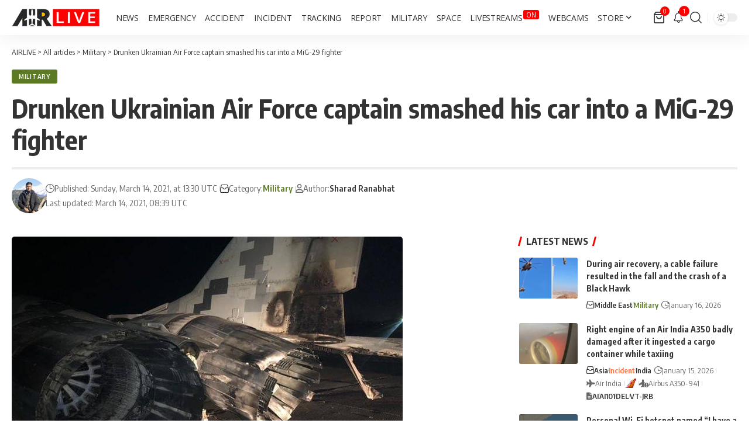

--- FILE ---
content_type: text/html; charset=utf-8
request_url: https://www.google.com/recaptcha/api2/aframe
body_size: 267
content:
<!DOCTYPE HTML><html><head><meta http-equiv="content-type" content="text/html; charset=UTF-8"></head><body><script nonce="WJuevjT3wghl3xSzjnAgUw">/** Anti-fraud and anti-abuse applications only. See google.com/recaptcha */ try{var clients={'sodar':'https://pagead2.googlesyndication.com/pagead/sodar?'};window.addEventListener("message",function(a){try{if(a.source===window.parent){var b=JSON.parse(a.data);var c=clients[b['id']];if(c){var d=document.createElement('img');d.src=c+b['params']+'&rc='+(localStorage.getItem("rc::a")?sessionStorage.getItem("rc::b"):"");window.document.body.appendChild(d);sessionStorage.setItem("rc::e",parseInt(sessionStorage.getItem("rc::e")||0)+1);localStorage.setItem("rc::h",'1768625371585');}}}catch(b){}});window.parent.postMessage("_grecaptcha_ready", "*");}catch(b){}</script></body></html>

--- FILE ---
content_type: application/javascript; charset=utf-8
request_url: https://fundingchoicesmessages.google.com/f/AGSKWxVFQUSrYCwVSLTkvcXDJJ6lucJmODLqQdJ4YKlf3HnUDPo3TGfEblTcG8HXLZ2RGBlUCPyDPJ8uyjMdd8w7Gj4-ivPxNSDUCVkWuI7JJYHNtBYSbqNT-k46q3TxkIrlt4q-Ce9iyNCYhNGdIC8HhoQur5y31E6TpFj1Z-X5LjJUP1dRVpwuCZaQ_wjV/_/adnex./ads300x250px./adframecommon./ad/960x60./ads203.
body_size: -1292
content:
window['1b70b080-e1bd-4c30-9c00-3003bf915e68'] = true;